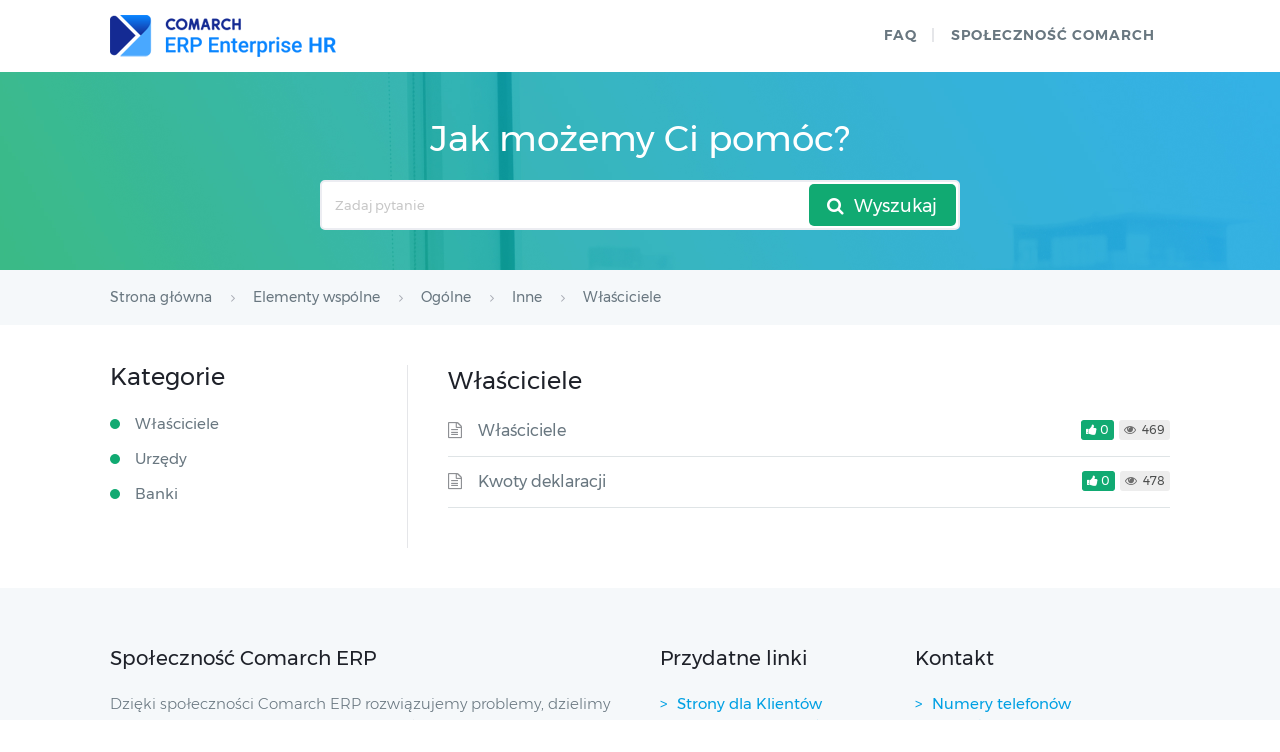

--- FILE ---
content_type: text/css
request_url: https://pomoc.comarch.pl/cee/hr/pl/2024/wp-content/themes/helpguru/css/style.css?ver=6.9
body_size: 8353
content:
html {
  font-family: sans-serif;
  -ms-text-size-adjust: 100%;
  -webkit-text-size-adjust: 100%; }

body {
  margin: 0; }

article, aside, details, figcaption, figure, footer, header, hgroup, main, nav, section, summary {
  display: block; }

audio, canvas, progress, video {
  display: inline-block;
  vertical-align: baseline; }

audio:not([controls]) {
  display: none;
  height: 0; }

[hidden], template {
  display: none; }

a {
  background: transparent; }

a:active, a:hover {
  outline: 0; }

abbr[title] {
  border-bottom: 1px dotted; }

b, strong {
  font-weight: bold; }

dfn {
  font-style: italic; }

h1 {
  font-size: 2em;
  margin: 0.67em 0; }

mark {
  background: #ff0;
  color: #000; }

small {
  font-size: 80%; }

sub, sup {
  font-size: 75%;
  line-height: 0;
  position: relative;
  vertical-align: baseline; }

sup {
  top: -0.5em; }

sub {
  bottom: -0.25em; }

img {
  border: 0; }

svg:not(:root) {
  overflow: hidden; }

figure {
  margin: 1em 40px; }

hr {
  -moz-box-sizing: content-box;
  box-sizing: content-box;
  height: 0; }

pre {
  overflow: auto; }

code, kbd, pre, samp {
  font-family: monospace, monospace;
  font-size: 1em; }

button, input, optgroup, select, textarea {
  color: inherit;
  font: inherit;
  margin: 0; }

button {
  overflow: visible; }

button, select {
  text-transform: none; }

button, html input[type="button"], input[type="reset"], input[type="submit"] {
  -webkit-appearance: button;
  cursor: pointer; }

button[disabled], html input[disabled] {
  cursor: default; }

button::-moz-focus-inner, input::-moz-focus-inner {
  border: 0;
  padding: 0; }

input {
  line-height: normal; }

input[type="checkbox"], input[type="radio"] {
  box-sizing: border-box;
  padding: 0; }

input[type="number"]::-webkit-inner-spin-button, input[type="number"]::-webkit-outer-spin-button {
  height: auto; }

input[type="search"] {
  -webkit-appearance: textfield; }

input[type="search"]::-webkit-search-cancel-button, input[type="search"]::-webkit-search-decoration {
  -webkit-appearance: none; }

fieldset {
  border: 1px solid #c0c0c0;
  margin: 0 2px;
  padding: 0.35em 0.625em 0.75em; }

legend {
  border: 0;
  padding: 0; }

textarea {
  overflow: auto; }

optgroup {
  font-weight: bold; }

table {
  border-collapse: collapse;
  border-spacing: 0; }

td, th {
  padding: 0; }

/* apply a natural box layout model to all elements */
*,
*:before,
*:after {
  -webkit-box-sizing: border-box;
  -moz-box-sizing: border-box;
  box-sizing: border-box; }

/*	Clearfix */
.clearfix {
  *zoom: 1; }

.clearfix:before,
.clearfix:after {
  display: table;
  content: ""; }

.clearfix:after {
  clear: both; }

/* Screen readers only */
.screen-reader-text {
  position: absolute;
  width: 1px;
  height: 1px;
  padding: 0;
  margin: -1px;
  overflow: hidden;
  clip: rect(0, 0, 0, 0);
  border: 0; }

.ht-grid {
  *zoom: 1; }
  @media screen and (min-width: 400px) {
    .ht-grid.ht-grid-gutter-10 {
      margin: 0 -10px; } }
  @media screen and (min-width: 400px) {
    .ht-grid.ht-grid-gutter-10 .ht-grid-col {
      padding: 0 10px; } }
  @media screen and (min-width: 400px) {
    .ht-grid.ht-grid-gutter-20 {
      margin: 0 -20px; } }
  @media screen and (min-width: 400px) {
    .ht-grid.ht-grid-gutter-20 .ht-grid-col {
      padding: 0 20px; } }
  @media screen and (min-width: 400px) {
    .ht-grid.ht-grid-gutter-30 {
      margin: 0 -30px; } }
  @media screen and (min-width: 400px) {
    .ht-grid.ht-grid-gutter-30 .ht-grid-col {
      padding: 0 30px; } }
  .ht-grid.ht-grid-gutter-bottom-10 .ht-grid-col {
    margin-bottom: 10px; }
  .ht-grid.ht-grid-gutter-bottom-20 .ht-grid-col {
    margin-bottom: 20px; }
  .ht-grid.ht-grid-gutter-bottom-30 .ht-grid-col {
    margin-bottom: 30px; }
  .ht-grid.ht-grid-gutter-bottom-40 .ht-grid-col {
    margin-bottom: 40px; }
  .ht-grid:before, .ht-grid:after {
    display: table;
    content: ""; }
  .ht-grid:after {
    clear: both; }
  .ht-grid .ht-grid-col {
    float: left; }
  .ht-grid .ht-grid-12 {
    width: 100%; }
  .ht-grid .ht-grid-11 {
    width: 91.666%; }
  .ht-grid .ht-grid-10 {
    width: 83.333%; }
  .ht-grid .ht-grid-9 {
    width: 75%; }
  .ht-grid .ht-grid-8 {
    width: 66.666%; }
  .ht-grid .ht-grid-7 {
    width: 58.333%; }
  .ht-grid .ht-grid-6 {
    width: 50%; }
  .ht-grid .ht-grid-5 {
    width: 41.666%; }
  .ht-grid .ht-grid-4 {
    width: 33.333%; }
  .ht-grid .ht-grid-3 {
    width: 25%; }
    @media screen and (max-width: 720px) {
      .ht-grid .ht-grid-3 {
        width: 50%; } }
    @media screen and (max-width: 480px) {
      .ht-grid .ht-grid-3 {
        width: 100%; } }
  .ht-grid .ht-grid-2 {
    width: 16.666%; }
    @media screen and (max-width: 800px) {
      .ht-grid .ht-grid-2 {
        width: 33.333%; } }
    @media screen and (max-width: 600px) {
      .ht-grid .ht-grid-2 {
        width: 50%; } }
    @media screen and (max-width: 400px) {
      .ht-grid .ht-grid-2 {
        width: 100%; } }
  .ht-grid .ht-grid-1 {
    width: 8.333%; }
    @media screen and (max-width: 800px) {
      .ht-grid .ht-grid-1 {
        width: 16.666%; } }
    @media screen and (max-width: 600px) {
      .ht-grid .ht-grid-1 {
        width: 25%; } }
    @media screen and (max-width: 400px) {
      .ht-grid .ht-grid-1 {
        width: 33.333%; } }
  @media screen and (max-width: 620px) {
    .ht-grid .ht-grid-11,
    .ht-grid .ht-grid-10,
    .ht-grid .ht-grid-9,
    .ht-grid .ht-grid-8,
    .ht-grid .ht-grid-7,
    .ht-grid .ht-grid-6,
    .ht-grid .ht-grid-5,
    .ht-grid .ht-grid-4 {
      width: 100%; } }

form {
  font-size: 13px;
  /* Inputs */
  /* Buttons */ }
  form textarea,
  form select,
  form input[type="date"],
  form input[type="datetime"],
  form input[type="datetime-local"],
  form input[type="email"],
  form input[type="month"],
  form input[type="number"],
  form input[type="password"],
  form input[type="search"],
  form input[type="tel"],
  form input[type="text"],
  form input[type="time"],
  form input[type="url"],
  form input[type="week"] {
    background: #fff;
    border: 1px solid #ebebeb;
    color: #6e6c6c;
    padding: 10px 12px;
    -webkit-border-radius: 4px;
    -moz-border-radius: 4px;
    -ms-border-radius: 4px;
    border-radius: 4px;
    -webkit-appearance: none;
    outline: 0;
    margin: 0;
    text-align: left;
    vertical-align: top;
    max-width: 100%;
    *padding-top: 2px;
    *padding-bottom: 1px;
    *height: auto; }
  form textarea[disabled],
  form select[disabled],
  form input[type="date"][disabled],
  form input[type="datetime"][disabled],
  form input[type="datetime-local"][disabled],
  form input[type="email"][disabled],
  form input[type="month"][disabled],
  form input[type="number"][disabled],
  form input[type="password"][disabled],
  form input[type="search"][disabled],
  form input[type="tel"][disabled],
  form input[type="text"][disabled],
  form input[type="time"][disabled],
  form input[type="url"][disabled],
  form input[type="week"][disabled] {
    color: #eee; }
  form input[disabled],
  form select[disabled],
  form select[disabled] option,
  form select[disabled] optgroup,
  form textarea[disabled],
  form a.button_disabled {
    -webkit-box-shadow: none;
    -moz-box-shadow: none;
    box-shadow: none;
    -moz-user-select: -moz-none;
    -webkit-user-select: none;
    -khtml-user-select: none;
    user-select: none;
    color: #c7c7c7;
    cursor: default; }
  form input::-webkit-input-placeholder,
  form textarea::-webkit-input-placeholder {
    color: #c7c7c7; }
  form input:-moz-placeholder,
  form textarea:-moz-placeholder {
    color: #c7c7c7; }
  form textarea {
    min-height: 40px;
    overflow: auto;
    resize: vertical;
    width: 100%;
    max-width: 600px; }
  form button,
  form input[type="reset"],
  form input[type="submit"],
  form input[type="button"] {
    background: #434345;
    border: none;
    padding: 12px 14px;
    text-transform: uppercase;
    font-size: 14px;
    font-family: "Nunito", sans-serif;
    font-weight: 400;
    color: #fff;
    -webkit-border-radius: 4px;
    -moz-border-radius: 4px;
    -ms-border-radius: 4px;
    border-radius: 4px;
    -moz-transition: all 0 0.3s ease-out;
    -o-transition: all 0 0.3s ease-out;
    -webkit-transition: all 0 0.3s ease-out;
    -ms-transition: all 0 0.3s ease-out;
    transition: all 0 0.3s ease-out;
    text-shadow: none;
    -webkit-appearance: none;
    cursor: pointer;
    display: inline-block;
    outline: 0;
    overflow: visible;
    margin: 0;
    text-decoration: none;
    vertical-align: top;
    width: auto; }
  form button,
  form input[type="submit"],
  form input[type="button"],
  form input[type="reset"] {
    cursor: pointer; }
  form button[disabled],
  form input[disabled] {
    cursor: default; }
  form button:hover,
  form input[type="reset"]:hover,
  form input[type="submit"]:hover,
  form input[type="button"]:hover {
    text-decoration: none; }
  form form button:active,
  form form input[type="reset"]:active,
  form form input[type="submit"]:active,
  form form input[type="button"]:active {
    position: relative;
    top: 1px; }
  form input[type="reset"]::-moz-focus-inner,
  form input[type="submit"]::-moz-focus-inner,
  form input[type="button"]::-moz-focus-inner {
    border: 0;
    padding: 0; }
  form textarea, form select[size], form select[multiple] {
    height: auto; }
  form input[type="search"]::-webkit-search-decoration {
    display: none; }

/*------------------------------------------------------------------------------
== WP Gallery
------------------------------------------------------------------------------*/
.entry-content .gallery {
  list-style: none;
  margin-bottom: 25px;
  padding: 0;
  overflow: hidden; }

.gallery .gallery-item {
  float: left;
  margin: 0;
  padding: 0; }

.gallery .gallery-item a {
  display: block;
  line-height: 0;
  text-align: center; }

.gallery .gallery-item img {
  height: auto;
  max-width: 100%;
  width: auto;
  margin: 0 auto; }

.gallery .gallery-caption {
  font-size: 13px;
  margin: 5px 0 10px; }

.gallery .gallery-item {
  position: relative; }

.gallery.gallery-columns-1 .gallery-item {
  width: 100%; }

.gallery.gallery-columns-2 .gallery-item {
  width: 50%; }

.gallery.gallery-columns-3 .gallery-item {
  width: 33%; }

.gallery.gallery-columns-4 .gallery-item {
  width: 25%; }

.gallery.gallery-columns-5 .gallery-item {
  width: 20%; }

.gallery.gallery-columns-6 .gallery-item {
  width: 16.5%; }

.gallery.gallery-columns-7 .gallery-item {
  width: 14%; }

.gallery.gallery-columns-8 .gallery-item {
  width: 12.5%; }

.gallery.gallery-columns-9 .gallery-item {
  width: 11%; }

body {
  background: #fff;
  color: #4b4d4d;
  font-family: "Montserrat", "Helvetica Neue", Helvetica, Arial, sans-serif;
  font-weight: 400;
  font-size: 14px;
  line-height: 23px;
  font-size-adjust: auto;
  -webkit-backface-visibility: hidden; }
  @media screen and (min-width: 321px) {
    body {
      font-size: 15px;
      line-height: 25px; } }

/* Links */
a, a:visited {
  text-decoration: none;
  outline: 0;
  -moz-transition: color 0.15s ease-out;
  -o-transition: color 0.15s ease-out;
  -webkit-transition: color 0.15s ease-out;
  -ms-transition: color 0.15s ease-out;
  transition: color 0.15s ease-out; }

a:hover {
  cursor: pointer; }

/* Headings */
h1,
h2,
h3,
h4,
h5,
h6 {
  font-family: "Nunito", sans-serif;
  font-weight: 400;
  color: #1a1a1a;
  line-height: 1; }

/* Structure */
#ht-site-container {
  background: #fff;
  margin: 0 auto; }
  #ht-site-container.ht-sc-boxed {
    max-width: 1200px;
    margin: 0 auto; }

.ht-container {
  max-width: 1100px;
  margin: 0 auto;
  padding: 0 15px; }
  @media screen and (min-width: 321px) {
    .ht-container {
      padding: 0 20px; } }

#primary.sidebar-left #content {
  float: right;
  width: 68%; }

#primary.sidebar-left #sidebar {
  padding-right: 50px; }

#primary.sidebar-right #content {
  float: left;
  width: 68%; }

#primary.sidebar-right #sidebar {
  padding-left: 50px; }

@media screen and (max-width: 720px) {
  #primary.sidebar-off #content,
  #primary.sidebar-right #content,
  #primary.sidebar-left #content,
  #primary.sidebar-off #sidebar,
  #primary.sidebar-right #sidebar,
  #primary.sidebar-left #sidebar {
    width: 100%;
    float: none;
    clear: both;
    padding: 0; } }

#content {
  position: relative;
  width: 100%;
  margin: 20px 0 0; }
  @media screen and (min-width: 720px) {
    #content {
      margin: 40px 0 0; } }

#sidebar {
  position: relative;
  float: left;
  width: 32%;
  margin: 20px 0 0; }
  @media screen and (min-width: 720px) {
    #sidebar {
      margin: 40px 0 0; } }

#site-header {
  background: #2e97bd;
  color: #fff;
  padding: 15px 0;
  position: relative; }
  @media screen and (min-width: 321px) {
    #site-header {
      padding: 25px 0; } }
  #site-header .ht-container {
    display: table;
    width: 100%; }
  #site-header #logo {
    float: left; }
    @media screen and (max-width: 321px) {
      #site-header #logo {
        line-height: 35px;
        height: 35px; } }
    #site-header #logo h1 {
      display: none; }
    #site-header #logo img {
      max-width: 100%;
      height: auto; }
      @media screen and (max-width: 321px) {
        #site-header #logo img {
          max-height: 35px;
          vertical-align: middle; } }

#site-footer {
  background: #f5f8fa;
  color: #666;
  padding: 30px 0; }
  #site-footer #copyright {
    color: #666;
    float: left;
    font-size: 13px;
    margin: 0 25px 0 0;
    position: relative;
    z-index: 9; }
    #site-footer #copyright a, #site-footer #copyright a:visited {
      color: #1a1a1a; }

#site-footer-widgets {
  background: #f5f8fa;
  color: #666;
  padding: 60px 0 10px;
  font-size: 14px;
  line-height: 22px; }
  #site-footer-widgets a, #site-footer-widgets a:visited {
    color: #666; }
  #site-footer-widgets a:hover {
    color: #1a1a1a; }
  #site-footer-widgets .widget {
    margin-bottom: 30px;
    position: relative; }
    #site-footer-widgets .widget .widget-title {
      margin-bottom: 25px; }
    #site-footer-widgets .widget > ul {
      list-style: none;
      margin: 0;
      padding: 0; }
      #site-footer-widgets .widget > ul > li {
        margin-bottom: 10px;
        padding-bottom: 10px;
        border-bottom: 1px solid #e5e7e9; }
        #site-footer-widgets .widget > ul > li:last-child {
          margin-bottom: 0;
          padding-bottom: 0;
          border-bottom: 0; }

#nav-primary {
  font-family: "Nunito", sans-serif;
  display: table-cell;
  vertical-align: middle;
  /* Responsive Nav */ }
  #nav-primary ul {
    list-style: none;
    margin: 0;
    padding: 0; }
    #nav-primary ul a {
      display: block; }
  #nav-primary button {
    float: right;
    background: none;
    border: none;
    color: #fff;
    padding: 0 0px 0 50px;
    font-size: 15px;
    line-height: 1;
    text-transform: uppercase;
    outline: none;
    position: relative; }
    #nav-primary button span:before {
      content: "\f0c9";
      font-family: FontAwesome;
      margin: 0 5px 0 0; }
  @media screen and (max-width: 770px) {
    #nav-primary #nav-primary-menu {
      display: none;
      clear: both;
      position: absolute;
      left: 0;
      right: 0;
      z-index: 99999;
      padding: 20px;
      margin: 42px 0 0; }
      #nav-primary #nav-primary-menu ul li {
        border-bottom: 1px solid rgba(255, 255, 255, 0.2);
        padding: 0 0 15px;
        margin: 0 0 15px; }
        #nav-primary #nav-primary-menu ul li:last-child {
          border-bottom: 0;
          margin-bottom: 0;
          padding-bottom: 0; }
        #nav-primary #nav-primary-menu ul li ul {
          border-top: 1px solid rgba(255, 255, 255, 0.2);
          margin-left: 20px;
          margin-top: 15px;
          padding-top: 15px; } }
  @media screen and (min-width: 770px) {
    #nav-primary #ht-nav-toggle {
      display: none; }
    #nav-primary #nav-primary-menu {
      float: right;
      display: inline-block !important; }
    #nav-primary ul {
      list-style: none;
      margin: 0;
      padding: 0;
      text-align: right; }
      #nav-primary ul > li {
        display: inline-block;
        position: relative; }
        #nav-primary ul > li a {
          font-size: 14px;
          font-weight: 800;
          margin: 0 0 2px;
          padding: 6px 15px;
          line-height: 20px;
          text-transform: uppercase;
          letter-spacing: 1px; }
        #nav-primary ul > li:hover > ul {
          opacity: 1;
          max-height: 500px;
          visibility: visible;
          margin: 0 0 2px; }
        #nav-primary ul > li.menu-item-has-children > a {
          padding-right: 10px !important; }
          #nav-primary ul > li.menu-item-has-children > a:after {
            font-family: FontAwesome;
            content: "\f078";
            font-size: 12px;
            position: relative;
            right: -6px;
            top: -2px;
            font-weight: 300; }
      #nav-primary ul ul {
        margin: 50px 0 0;
        opacity: 0;
        max-height: 0;
        visibility: hidden;
        text-align: left;
        top: 45px;
        left: 15px;
        z-index: 99;
        width: 230px;
        background: #fff;
        position: absolute;
        -moz-transition: all 0.5s ease-in-out;
        -o-transition: all 0.5s ease-in-out;
        -webkit-transition: all 0.5s ease-in-out;
        -ms-transition: all 0.5s ease-in-out;
        transition: all 0.5s ease-in-out;
        -webkit-transition-delay: 0.15s;
        -moz-transition-delay: 0.15s;
        -o-transition-delay: 0.15s;
        transition-delay: 0.15s;
        -webkit-border-radius: 2px;
        -moz-border-radius: 2px;
        -ms-border-radius: 2px;
        border-radius: 2px; }
        #nav-primary ul ul li {
          float: none;
          display: block;
          position: relative; }
          #nav-primary ul ul li.menu-item-has-children > a:after {
            content: "+";
            font-size: 18px;
            position: absolute;
            top: 8px;
            right: 15px;
            color: #999; }
          #nav-primary ul ul li a, #nav-primary ul ul li a:visited {
            padding: 10px;
            display: block;
            float: none;
            text-transform: none;
            color: #4b4d4d;
            font-size: 14px;
            line-height: 1.3;
            letter-spacing: 0;
            font-weight: 600;
            font-family: "Montserrat", "Helvetica Neue", Helvetica, Arial, sans-serif; }
          #nav-primary ul ul li a:hover {
            background: #f1f1f1;
            color: #1a1a1a; }
          #nav-primary ul ul li:first-child a {
            -webkit-border-top-left-radius: 2px;
            -webkit-border-top-right-radius: 2px;
            -webkit-border-bottom-right-radius: 0;
            -webkit-border-bottom-left-radius: 0;
            -moz-border-radius-topleft: 2px;
            -moz-border-radius-topright: 2px;
            -moz-border-radius-bottomright: 0;
            -moz-border-radius-bottomleft: 0;
            border-top-left-radius: 2px;
            border-top-right-radius: 2px;
            border-bottom-right-radius: 0;
            border-bottom-left-radius: 0; }
          #nav-primary ul ul li:last-child a {
            -webkit-border-top-left-radius: 0;
            -webkit-border-top-right-radius: 0;
            -webkit-border-bottom-right-radius: 2px;
            -webkit-border-bottom-left-radius: 2px;
            -moz-border-radius-topleft: 0;
            -moz-border-radius-topright: 0;
            -moz-border-radius-bottomright: 2px;
            -moz-border-radius-bottomleft: 2px;
            border-top-left-radius: 0;
            border-top-right-radius: 0;
            border-bottom-right-radius: 2px;
            border-bottom-left-radius: 2px; }
        #nav-primary ul ul ul {
          position: absolute;
          top: 0;
          left: 230px; } }

#sidebar {
  font-size: 13px;
  line-height: 20px;
  color: #666; }
  #sidebar .widget {
    background: #f5f8fa;
    margin-bottom: 20px;
    padding: 25px;
    position: relative; }
    #sidebar .widget a, #sidebar .widget a:visited {
      color: #666; }
    #sidebar .widget a:hover {
      color: #4D4D4D; }
    #sidebar .widget > ul {
      list-style: none;
      margin: 0;
      padding: 0; }
      #sidebar .widget > ul > li {
        margin-bottom: 10px;
        padding-bottom: 10px;
        border-bottom: 1px solid #e5e7e9; }
        #sidebar .widget > ul > li:last-child {
          margin-bottom: 0;
          padding-bottom: 0;
          border-bottom: 0; }
  #sidebar .widget-title {
    font-size: 17px;
    margin: 0 0 25px;
    font-weight: 400;
    text-transform: normal;
    letter-spacing: 0;
    color: #1a1a1a; }

.entry-content {
  -webkit-hyphens: auto;
  -moz-hyphens: auto;
  -ms-hyphens: auto;
  hyphens: auto;
  word-wrap: break-word;
  /**
* @file _entry-content.scss
*/
  /* Make sure videos and embeds fit their containers */
  /**
* @file _wpgallery.scss
*/ }
  .entry-content::selection {
    background: #fcff99; }
  .entry-content::-moz-selection {
    background: #fcff99; }
  .entry-content a {
    overflow-wrap: break-word;
    word-wrap: break-word;
    -ms-word-break: break-all;
    word-break: break-word;
    -ms-hyphens: auto;
    -moz-hyphens: auto;
    -webkit-hyphens: auto;
    hyphens: auto; }
  .entry-content p,
  .entry-content ul,
  .entry-content ol {
    margin: 0 0 23px; }
    @media screen and (min-width: 321px) {
      .entry-content p,
      .entry-content ul,
      .entry-content ol {
        margin: 0 0 25px; } }
  .entry-content ul,
  .entry-content ol {
    padding-left: 40px; }
  .entry-content blockquote {
    font-style: italic;
    margin: 2em 0;
    padding: 0 0 0 60px;
    color: #1a1a1a;
    font-size: 22px;
    line-height: 1.6;
    border-left: 6px solid #dfe4e6;
    font-size: 20px;
    line-height: 30px;
    margin: 30px 0;
    padding: 0 0 0 30px;
    position: relative;
    position: relative; }
    .entry-content blockquote p {
      padding-bottom: 23px;
      margin: 0; }
      @media screen and (min-width: 321px) {
        .entry-content blockquote p {
          padding-bottom: 25px; } }
      .entry-content blockquote p:last-of-type {
        padding-bottom: 0; }
    .entry-content blockquote cite {
      display: block;
      font-size: 14px; }
  .entry-content h1,
  .entry-content h2,
  .entry-content h3,
  .entry-content h4,
  .entry-content h5,
  .entry-content h6 {
    clear: both;
    margin: 0 0 23px; }
    @media screen and (min-width: 321px) {
      .entry-content h1,
      .entry-content h2,
      .entry-content h3,
      .entry-content h4,
      .entry-content h5,
      .entry-content h6 {
        margin: 0 0 25px; } }
  .entry-content h1 {
    font-size: 36px; }
  .entry-content h2 {
    font-size: 28px; }
  .entry-content h3 {
    font-size: 22px; }
  .entry-content h4 {
    font-size: 18px; }
  .entry-content h5 {
    font-size: 16px; }
  .entry-content h6 {
    font-size: 15px; }
  .entry-content img {
    max-width: 100%;
    height: auto; }
  .entry-content mark {
    background: #FDFFC7;
    color: #383838;
    padding: 0 5px; }
  .entry-content hr {
    height: 1px;
    color: #ccc;
    background: #ccc;
    font-size: 0;
    border: 0; }
  .entry-content > ul li,
  .entry-content > ol li {
    padding-left: 5px; }
  .entry-content code,
  .entry-content pre {
    background: #f5f8fa;
    display: block;
    padding: 15px 20px;
    font-family: Consolas, monaco, monospace;
    font-size: 14px;
    line-height: 23px; }
    @media screen and (min-width: 321px) {
      .entry-content code,
      .entry-content pre {
        font-size: 15px;
        line-height: 25px; } }
  .entry-content .entry-content dl,
  .entry-content .comment-content dl {
    margin: 0 23px; }
    @media screen and (min-width: 321px) {
      .entry-content .entry-content dl,
      .entry-content .comment-content dl {
        margin: 0 25px; } }
  .entry-content .entry-content dt,
  .entry-content .comment-content dt {
    font-weight: bold; }
  .entry-content .entry-content dd,
  .entry-content .comment-content dd {
    margin-bottom: 23px; }
    @media screen and (min-width: 321px) {
      .entry-content .entry-content dd,
      .entry-content .comment-content dd {
        margin-bottom: 25px; } }
  .entry-content .entry-content table,
  .entry-content .comment-content table {
    border-bottom: 1px solid #ededed;
    color: #757575;
    font-size: 12px;
    line-height: 2;
    padding-bottom: 23px;
    width: 100%; }
    @media screen and (min-width: 321px) {
      .entry-content .entry-content table,
      .entry-content .comment-content table {
        padding-bottom: 25px; } }
  .entry-content .entry-content table caption,
  .entry-content .comment-content table caption {
    font-size: 15px;
    margin: 23px 0; }
    @media screen and (min-width: 321px) {
      .entry-content .entry-content table caption,
      .entry-content .comment-content table caption {
        margin: 25px 0; } }
  .entry-content .entry-content td,
  .entry-content .comment-content td {
    border-top: 1px solid #ededed;
    padding: 6px 10px 6px 0; }
  .entry-content table {
    width: 100%;
    margin: 0 0 23px; }
    @media screen and (min-width: 321px) {
      .entry-content table {
        margin: 0 0 25px; } }
    .entry-content table thead,
    .entry-content table tfoot {
      text-align: left;
      background: #ebeef0; }
    .entry-content table tbody {
      background: #f5f8fa; }
    .entry-content table td,
    .entry-content table th {
      padding: 10px 15px; }
  .entry-content .gallery {
    max-width: 820px; }
  .entry-content .wp-caption {
    max-width: 100%;
    position: relative;
    font-size: 13px;
    margin: 0 0 25px; }
    .entry-content .wp-caption > a {
      display: block;
      border: 0 !important;
      line-height: 0; }
    .entry-content .wp-caption img {
      max-width: 100%;
      height: auto; }
    .entry-content .wp-caption .wp-caption-text,
    .entry-content .wp-caption .wp-caption-dd {
      margin: 10px 0 0;
      text-align: center;
      font-style: italic; }
  .entry-content .alignleft,
  .entry-content .alignright,
  .entry-content .aligncenter {
    display: inline;
    margin-bottom: 25px; }
  .entry-content .alignleft {
    float: left;
    margin-right: 35px; }
  .entry-content .alignright {
    float: right;
    margin-left: 35px; }
  .entry-content .aligncenter {
    clear: both;
    display: block;
    margin-left: auto;
    margin-right: auto; }
  .entry-content .wp-smiley {
    border: 0;
    margin-bottom: 0;
    margin-top: 0;
    padding: 0; }
  .entry-content embed,
  .entry-content iframe,
  .entry-content object,
  .entry-content video {
    max-width: 100%; }
  .entry-content .gallery {
    clear: both;
    margin-bottom: 25px;
    overflow: hidden; }
    .entry-content .gallery.gallery-columns-2 .gallery-item, .entry-content .gallery.gallery-columns-3 .gallery-item, .entry-content .gallery.gallery-columns-4 .gallery-item, .entry-content .gallery.gallery-columns-5 .gallery-item, .entry-content .gallery.gallery-columns-6 .gallery-item, .entry-content .gallery.gallery-columns-7 .gallery-item, .entry-content .gallery.gallery-columns-8 .gallery-item, .entry-content .gallery.gallery-columns-9 .gallery-item {
      float: left; }
    .entry-content .gallery.gallery-columns-2 .gallery-item {
      width: 50%; }
      .entry-content .gallery.gallery-columns-2 .gallery-item:nth-child(2n + 3) {
        clear: left; }
    .entry-content .gallery.gallery-columns-3 .gallery-item {
      width: 33.333%; }
      .entry-content .gallery.gallery-columns-3 .gallery-item:nth-child(3n + 4) {
        clear: left; }
    .entry-content .gallery.gallery-columns-4 .gallery-item {
      width: 25%; }
      .entry-content .gallery.gallery-columns-4 .gallery-item:nth-child(4n + 5) {
        clear: left; }
    .entry-content .gallery.gallery-columns-5 .gallery-item {
      width: 20%; }
      .entry-content .gallery.gallery-columns-5 .gallery-item:nth-child(5n + 6) {
        clear: left; }
    .entry-content .gallery.gallery-columns-6 .gallery-item {
      width: 16.666%; }
      .entry-content .gallery.gallery-columns-6 .gallery-item:nth-child(6n + 7) {
        clear: left; }
    .entry-content .gallery.gallery-columns-7 .gallery-item {
      width: 14.285%; }
      .entry-content .gallery.gallery-columns-7 .gallery-item:nth-child(7n + 8) {
        clear: left; }
    .entry-content .gallery.gallery-columns-8 .gallery-item {
      width: 12.5%; }
      .entry-content .gallery.gallery-columns-8 .gallery-item:nth-child(8n + 9) {
        clear: left; }
    .entry-content .gallery.gallery-columns-9 .gallery-item {
      width: 11.111%; }
      .entry-content .gallery.gallery-columns-9 .gallery-item:nth-child(9n + 10) {
        clear: left; }

/*------------------------------------------------------------------------------
Homepage
------------------------------------------------------------------------------*/
#homepage-features {
  background: #f5f8fa;
  padding: 30px 0; }
  @media screen and (min-width: 550px) {
    #homepage-features {
      padding: 40px 0; } }
  #homepage-features .hf-block {
    background: #fff;
    padding: 25px;
    text-align: center; }
    #homepage-features .hf-block:hover {
      background: #434345;
      -moz-transition: all 0.2s ease-out;
      -o-transition: all 0.2s ease-out;
      -webkit-transition: all 0.2s ease-out;
      -ms-transition: all 0.2s ease-out;
      transition: all 0.2s ease-out; }
      #homepage-features .hf-block:hover i,
      #homepage-features .hf-block:hover h4 {
        color: #fff; }
      #homepage-features .hf-block:hover h5 {
        color: rgba(255, 255, 255, 0.8); }
    #homepage-features .hf-block i {
      float: left;
      font-size: 40px;
      margin: 0 0 20px; }
      @media screen and (min-width: 620px) and (max-width: 770px) {
        #homepage-features .hf-block i {
          float: none; } }
    #homepage-features .hf-block h4 {
      font-size: 22px;
      margin: 0 0 10px; }
    #homepage-features .hf-block h5 {
      color: #999;
      font-size: 14px;
      margin: 0;
      line-height: 20px; }
  @media screen and (min-width: 620px) and (max-width: 750px) {
    #homepage-features {
      padding: 30px 0; } }

#homepage-widgets {
  padding: 40px 0 0; }
  #homepage-widgets .widget > ul {
    list-style: none;
    margin: 0;
    padding: 0; }
    #homepage-widgets .widget > ul > li {
      margin-bottom: 8px;
      padding-bottom: 8px;
      border-bottom: 1px solid rgba(0, 0, 0, 0.08); }
      #homepage-widgets .widget > ul > li:last-child {
        border-bottom: none;
        padding-bottom: 0;
        margin-bottom: 0; }

#page-header {
  background: #32a3cb;
  padding: 15px 0;
  color: #fff; }
  @media screen and (min-width: 321px) {
    #page-header {
      padding: 25px 0 20px; } }
  @media screen and (min-width: 550px) {
    #page-header {
      padding: 45px 0 40px; } }
  #page-header.ph-large {
    padding: 40px 0; }
    @media screen and (min-width: 550px) {
      #page-header.ph-large {
        padding: 60px 0; } }
  #page-header.ph-align-center {
    text-align: center; }
    #page-header.ph-align-center .ht-container {
      max-width: 840px;
      text-align: center; }
    #page-header.ph-align-center .hkb-site-search {
      margin-left: auto;
      margin-right: auto; }
  #page-header #page-header-title {
    color: #fff;
    margin: 0;
    font-size: 30px;
    line-height: 32px; }
    @media screen and (min-width: 321px) {
      #page-header #page-header-title {
        font-size: 34px;
        line-height: 36px; } }
    @media screen and (min-width: 550px) {
      #page-header #page-header-title {
        font-size: 52px;
        line-height: 48px; } }
    #page-header #page-header-title > span {
      color: rgba(255, 255, 255, 0.8);
      font-size: 15px; }
      #page-header #page-header-title > span:before {
        content: "/";
        margin: 0 5px 0 0; }
  #page-header #page-header-tagline {
    color: #fff;
    color: rgba(255, 255, 255, 0.9);
    font-family: "Montserrat", "Helvetica Neue", Helvetica, Arial, sans-serif;
    font-size: 16px;
    line-height: 22px;
    font-weight: 400;
    margin: 10px 0 0; }
    @media screen and (min-width: 321px) {
      #page-header #page-header-tagline {
        font-size: 18px;
        line-height: 26px; } }
  #page-header .hkb-site-search {
    margin-top: 10px;
    position: relative;
    max-width: 640px; }
    @media screen and (min-width: 321px) {
      #page-header .hkb-site-search {
        margin-top: 20px; } }

#page-header-breadcrumbs {
  background: #f5f8fa;
  padding: 10px 0;
  display: none; }
  @media screen and (min-width: 321px) {
    #page-header-breadcrumbs {
      display: block; } }

.ht-breadcrumbs {
  font-size: 12px;
  color: #8c8c8c; }
  .ht-breadcrumbs a,
  .ht-breadcrumbs a:visited {
    color: #666d73;
    text-decoration: none; }
  .ht-breadcrumbs span {
    margin: 0 6px;
    color: #8c8c8c; }

#entry-author {
  margin: 0 0 40px;
  font-size: 14px;
  line-height: 23px; }
  #entry-author #entry-author-title {
    margin: 0 0 10px 100px;
    font-size: 15px;
    color: #999; }
  #entry-author .gravatar {
    float: left; }
  #entry-author .entry-author-name {
    display: inline-block;
    margin: 0 0 15px 30px;
    font-size: 18px; }
    #entry-author .entry-author-name a {
      color: #1a1a1a; }
  #entry-author .entry-author-desc {
    margin: 0 0 0 100px; }

.hentry {
  position: relative;
  margin: 0 0 20px;
  border-bottom: 1px solid #dfe4e6;
  /* Entry Header */
  /* Entry Thumb */
  /* Entry Video */
  /* Entry Header  */
  /* Entry Title */
  /* Entry Meta */ }
  .hentry .entry-header {
    margin: 0; }
  .hentry .entry-thumb {
    position: relative;
    overflow: hidden;
    margin: -20px -15px 20px; }
    @media screen and (min-width: 321px) {
      .hentry .entry-thumb {
        margin: 0 0 20px; } }
    .hentry .entry-thumb > a {
      position: relative;
      display: block; }
    .hentry .entry-thumb > a:before {
      position: absolute;
      left: 0;
      right: 0;
      top: 0;
      bottom: 0;
      display: block;
      content: "";
      z-index: 1;
      -moz-transition: all 0.25s linear;
      -o-transition: all 0.25s linear;
      -webkit-transition: all 0.25s linear;
      -ms-transition: all 0.25s linear;
      transition: all 0.25s linear; }
    .hentry .entry-thumb > a:hover:before,
    .hentry .entry-thumb .entry-header:hover + a:before {
      background: rgba(0, 0, 0, 0.5);
      -moz-transition: all 0.25s linear;
      -o-transition: all 0.25s linear;
      -webkit-transition: all 0.25s linear;
      -ms-transition: all 0.25s linear;
      transition: all 0.25s linear; }
    .hentry .entry-thumb a img {
      -webkit-transform: scale(1, 1) rotate(0deg);
      -webkit-transition-timing-function: ease-out;
      -webkit-transition-duration: 250ms;
      -moz-transform: scale(1, 1) rotate(0deg);
      -moz-transition-timing-function: ease-out;
      -moz-transition-duration: 250ms; }
    .hentry .entry-thumb a:hover img,
    .hentry .entry-thumb .entry-header:hover + a img {
      -webkit-transform: scale(1.05, 1.07) rotate(2deg);
      -webkit-transition-timing-function: ease-out;
      -webkit-transition-duration: 250ms;
      -moz-transform: scale(1.05, 1.07) rotate(2deg);
      -moz-transition-timing-function: ease-out;
      -moz-transition-duration: 250ms; }
    .hentry .entry-thumb img {
      display: block;
      height: auto;
      max-width: 100%;
      width: 100%;
      position: relative; }
    .hentry .entry-thumb .entry-header + a {
      background: #ff0000; }
  .hentry .entry-video {
    margin: 0 0 20px; }
  .hentry .entry-header {
    margin: 0 0 20px; }
  .hentry .entry-title {
    color: #1a1a1a;
    font-weight: 400;
    margin: 0;
    font-size: 18px;
    line-height: 1.2; }
    @media screen and (min-width: 321px) {
      .hentry .entry-title {
        font-size: 20px; } }
    @media screen and (min-width: 500px) {
      .hentry .entry-title {
        font-size: 24px; } }
    .hentry .entry-title a {
      color: #1a1a1a;
      text-decoration: none;
      outline: none; }
      .hentry .entry-title a:visited {
        color: #1a1a1a; }
      .hentry .entry-title a:hover {
        color: #000; }
  .hentry .post .entry-title {
    font-size: 24px; }
    @media screen and (min-width: 321px) {
      .hentry .post .entry-title {
        font-size: 26px; } }
    @media screen and (min-width: 500px) {
      .hentry .post .entry-title {
        font-size: 30px; } }
  .hentry .entry-meta {
    font-size: 13px;
    color: #999;
    list-style: none;
    margin: 0;
    padding: 0; }
    .hentry .entry-meta li {
      display: inline; }
      .hentry .entry-meta li:after {
        content: "|";
        color: #999;
        margin: 0 5px; }
      .hentry .entry-meta li:last-child:after {
        content: ""; }

/* Sticky */
.hentry.page .entry-title {
  margin: 0 0 25px; }

.hentry.type-post {
  /* Entry Title */ }
  .hentry.type-post .entry-title {
    margin: 0 0 10px;
    font-size: 18px;
    line-height: 1.2; }
    @media screen and (min-width: 321px) {
      .hentry.type-post .entry-title {
        font-size: 20px; } }
    @media screen and (min-width: 500px) {
      .hentry.type-post .entry-title {
        font-size: 28px; } }

.search .hentry {
  padding: 10px 0; }
  .search .hentry .entry-title {
    display: inline-block;
    font-size: 18px;
    line-height: 1.2;
    margin: 0; }
    @media screen and (min-width: 321px) {
      .search .hentry .entry-title {
        font-size: 18px; } }
    @media screen and (min-width: 500px) {
      .search .hentry .entry-title {
        font-size: 24px; } }
  .search .hentry .ht-kb-meta {
    margin: 5px 0 0; }
    @media screen and (min-width: 500px) {
      .search .hentry .ht-kb-meta {
        float: right;
        margin: 4px 0 0; } }

.search .ht-kb-search {
  margin: 30px 0 0; }

#respond #commentform p {
  margin: 0 0 20px; }
  #respond #commentform p .ht-input-wrapper {
    position: relative;
    display: inline-block; }
    #respond #commentform p .ht-input-wrapper input {
      padding-right: 40px; }
  #respond #commentform p.comment-form-author .ht-input-wrapper:before,
  #respond #commentform p.comment-form-email .ht-input-wrapper:before,
  #respond #commentform p.comment-form-url .ht-input-wrapper:before {
    font-family: FontAwesome;
    font-size: 16px;
    position: absolute;
    right: 15px;
    top: 12px;
    color: #c7c7c7; }
  #respond #commentform p.comment-form-author .ht-input-wrapper:before {
    content: "\f007"; }
  #respond #commentform p.comment-form-email .ht-input-wrapper:before {
    content: "\f0e0"; }
  #respond #commentform p.comment-form-url .ht-input-wrapper:before {
    content: "\f0c1"; }

#respond #commentform input,
#respond #commentform textarea {
  padding: 15px;
  font-size: 13px; }

#respond #commentform #submit {
  padding: 14px 24px 12px; }

#respond #commentform .comment-notes {
  margin: 0 0 50px; }

#respond #commentform label {
  font-size: 12px; }

#respond #commentform .form-author label,
#respond #commentform .form-email label,
#respond #commentform .form-url label {
  display: inline-block;
  margin: 10px 0 0; }

#respond #commentform .form-textarea label {
  display: block;
  margin: 0 0 5px; }

#respond #commentform .logged-in-as {
  margin: 0 0 50px; }

#respond #commentform .required {
  color: #C4524A; }

#respond .form-allowed-tags {
  font-size: 13px; }
  #respond .form-allowed-tags code {
    font-size: 12px;
    line-height: 16px;
    margin: 0 0 50px; }

#respond #cancel-comment-reply-link {
  font-size: 11px;
  float: right;
  color: #C4524A;
  text-transform: uppercase;
  line-height: 22px; }
  #respond #cancel-comment-reply-link:hover {
    color: #a3453e; }
  #respond #cancel-comment-reply-link i {
    font-size: 22px;
    font-style: normal;
    position: relative;
    top: 2px; }

.comment #respond {
  margin: 20px 0 0; }

#comments-title {
  color: #1a1a1a;
  font-family: "Nunito", sans-serif;
  font-size: 22px;
  font-weight: 400;
  letter-spacing: 0;
  text-transform: normal;
  margin: 0 0 30px;
  padding: 0 0 15px;
  border-bottom: 2px solid #dfe4e6; }

#reply-title {
  color: #1a1a1a;
  font-size: 22px;
  font-weight: 400;
  letter-spacing: 0;
  text-transform: normal;
  margin: 0 0 30px;
  padding: 0 0 15px;
  border-bottom: 2px solid #dfe4e6; }

#comments {
  margin: 0 0 20px; }
  #comments ol {
    list-style: none;
    margin: 0;
    padding: 0; }
    #comments ol li {
      position: relative;
      margin: 0 0 20px;
      padding: 0 0 20px;
      border-bottom: 1px solid #dfe4e6; }
      #comments ol li.has-children {
        border-bottom: 0;
        margin-bottom: 0;
        padding-bottom: 0; }
      #comments ol li:last-child {
        border-bottom: 0;
        margin-bottom: 0;
        padding-bottom: 0; }
    #comments ol.children {
      margin: 20px 0;
      padding: 20px;
      background: #f5f8fa; }
      #comments ol.children .children {
        background: #fff; }

.comment {
  position: relative;
  /* Comment Actions  */
  /* Comment Content  */ }
  .comment .comment-header {
    position: relative;
    margin: 0 0 15px;
    min-height: 60px; }
  .comment .comment-author {
    display: inline-block; }
  .comment .avatar {
    position: absolute;
    top: 0;
    left: 0;
    height: 50px;
    width: 50px; }
    @media screen and (min-width: 321px) {
      .comment .avatar {
        height: auto;
        width: auto; } }
  .comment .comment-author-name {
    display: inline-block;
    margin-top: 5px; }
    .comment .comment-author-name .fn {
      font-style: normal;
      display: block;
      font-size: 18px;
      font-family: "Montserrat", sans-serif;
      font-weight: 400; }
      .comment .comment-author-name .fn a {
        color: #1a1a1a; }
  .comment .comment-time {
    display: block;
    font-size: 13px;
    line-height: 1; }
    .comment .comment-time a {
      color: #999; }
      .comment .comment-time a:visited {
        color: #999; }
      .comment .comment-time a:hover {
        color: #999; }
  .comment .comment-author-name,
  .comment .comment-time {
    margin-left: 75px; }
  .comment .comment-action {
    font-size: 13px;
    line-height: 1;
    float: right; }
    .comment .comment-action a {
      color: #999; }
      .comment .comment-action a:visited {
        color: #999; }
      .comment .comment-action a:hover {
        color: #999; }
  .comment .comment-edit-link {
    margin: 0 5px 0 0; }
    .comment .comment-edit-link:after {
      color: #999;
      content: "\b7";
      font-size: 32px;
      margin: 0 2px 0 10px;
      position: relative;
      top: 6px;
      line-height: 0; }
  .comment .comment-content {
    font-size: 14px;
    line-height: 22px; }
    .comment .comment-content p {
      margin: 0 0 15px; }
  .comment .comment-awaiting-moderation {
    background: #FDFFC7;
    color: #4b4d4d;
    padding: 0 5px; }
  .comment .ht-voting {
    display: inline-block; }

.children .avatar {
  height: 30px;
  width: 30px; }

.children .comment-author-name,
.children .comment-time {
  margin: 0 0 0 45px; }

/*--------------------------------------------------------------
= Widgets
--------------------------------------------------------------*/
/* Widget Misc */
.widget .widget-title {
  font-size: 17px;
  margin: 0 0 20px; }

.widget ul {
  padding: 0;
  margin: 0;
  list-style: none; }

.widget li.kb-article {
  padding-left: 35px;
  position: relative; }
  .widget li.kb-article > i {
    position: absolute;
    left: 0;
    font-size: 20px;
    color: #333; }

.widget li.kb-article-standard > i {
  top: 5px; }

.widget li.kb-article-video > i {
  top: 3px; }

.widget .entry-title {
  font-size: 18px;
  line-height: 24px;
  margin: 0 0 5px; }
  .widget .entry-title a {
    color: #1a1a1a; }

.widget .entry-meta {
  list-style: none;
  margin: 0;
  padding: 0;
  color: #808080; }
  .widget .entry-meta li {
    float: left;
    font-size: 13px;
    line-height: 1;
    margin: 0 10px 0 0; }
  .widget .entry-meta a {
    color: #808080; }
  .widget .entry-meta .ht-entry-category a:before {
    display: inline-block;
    content: "";
    background: #cb6158;
    height: 9px;
    width: 9px;
    margin: 0 5px 0 0; }
  .widget .entry-meta .ht-rating i {
    color: #808080;
    margin: 0 5px 0 0; }

/*	Search Widget */
.widget_search .search-field {
  width: 100%; }

.widget_search .search-submit {
  display: none; }

/* Calendar Widget */
#wp-calendar {
  width: 100%; }

#wp-calendar caption {
  color: #4b4d4d;
  font-size: 12px;
  font-weight: 600;
  margin-bottom: 10px;
  text-align: center;
  text-transform: uppercase; }

#wp-calendar thead {
  font-size: 10px; }

#wp-calendar thead th {
  padding-bottom: 10px; }

#wp-calendar tbody {
  color: #aaa;
  background: #fafafa; }

#wp-calendar tbody td {
  background: #f5f5f5;
  border: 1px solid #fff;
  text-align: center;
  padding: 3%; }

#wp-calendar tbody td:hover {
  background: #fff; }

#wp-calendar tbody .pad {
  background: none; }

#wp-calendar tfoot #next {
  font-size: 10px;
  text-transform: uppercase;
  text-align: right; }

#wp-calendar tfoot #prev {
  font-size: 10px;
  text-transform: uppercase;
  padding-top: 10px; }

/* RSS Widget */
.widget_rss .widget-title > a img {
  margin: 0 5px 0 0;
  position: relative;
  top: 2px; }

.widget_rss li {
  margin: 0 0 20px; }

.widget_rss li > a {
  font-size: 20px;
  line-height: 26px;
  margin: 0 0 15px;
  color: #4b4d4d; }

.widget_rss li .rss-date {
  display: block;
  color: #737980;
  margin: 0 0 10px;
  font-size: 13px; }

.widget_rss li .rssSummary {
  margin: 0 0 10px; }

/* Recent Comments Widget */
.recentcomments a {
  color: inherit; }
  .recentcomments a:visited {
    color: inherit; }

/* Post Category  Widget */
.widget_categories ul li span {
  float: right; }

/* Heroic Posts Widget */
.HT_Posts_Widget_Plugin li {
  margin-left: 0; }
  .HT_Posts_Widget_Plugin li:before {
    display: none; }

.HT_Posts_Widget_Plugin .widget-entry-thumb {
  float: left;
  margin: 0 20px 0 0; }
  .HT_Posts_Widget_Plugin .widget-entry-thumb a {
    display: block;
    line-height: 0; }

.HT_Posts_Widget_Plugin .widget-entry-title {
  display: block;
  font-size: 14px !important;
  line-height: 1.4; }

.HT_Posts_Widget_Plugin .entry-date {
  font-size: 13px; }
  .HT_Posts_Widget_Plugin .entry-date i {
    margin: 0 5px 0 0; }

.HT_Social_Widget_Display li {
  border-bottom: 0 !important;
  margin-bottom: 0 !important;
  padding-bottom: 0 !important; }

.paging-navigation {
  font-size: 13px;
  padding: 15px 0; }
  .paging-navigation .nav-next {
    float: right; }
    .paging-navigation .nav-next i {
      margin: 0 0 0 5px; }
  .paging-navigation .nav-previous {
    float: left; }
    .paging-navigation .nav-previous i {
      margin: 0 5px 0 0; }
  .paging-navigation .nav-next a,
  .paging-navigation .nav-previous a {
    background: #fff;
    color: #4b4d4d;
    display: inline-block;
    line-height: 1;
    text-transform: uppercase; }
    .paging-navigation .nav-next a:hover,
    .paging-navigation .nav-previous a:hover {
      color: #1a1a1a; }

.ht-pagination {
  font-size: 13px; }
  .ht-pagination ul {
    list-style: none;
    margin: 0;
    padding: 0; }
    .ht-pagination ul li {
      display: inline-block; }
    .ht-pagination ul a,
    .ht-pagination ul span {
      color: #4b4d4d;
      border: 1px solid #dfe4e6;
      padding: 5px;
      line-height: 1;
      padding: 3px 6px; }
      .ht-pagination ul a.current,
      .ht-pagination ul span.current {
        background: #dfe4e6;
        color: #4b4d4d; }
      .ht-pagination ul a:hover,
      .ht-pagination ul span:hover {
        background: #dfe4e6; }

/*------------------------------------------------------------------------------
404
------------------------------------------------------------------------------*/
body.error404 #primary {
  background: #32a3cb; }

body.error404 .post.error404 {
  margin: 80px 0;
  text-align: center; }
  body.error404 .post.error404 .entry-title {
    font-size: 160px;
    font-weight: bold;
    line-height: 100%;
    margin: 0 0 20px;
    color: #fff; }
  body.error404 .post.error404 .entry-tagline {
    font-size: 22px;
    margin: 0 0 20px;
    line-height: 100%;
    color: #fff; }
  body.error404 .post.error404 .search-form .search-field {
    width: 320px; }
  body.error404 .post.error404 .search-form .search-submit {
    display: none; }

.tags {
  margin: 0 0 20px;
  font-size: 13px; }

.tags a,
.widget_tag_cloud a {
  display: inline-block;
  background: #999;
  line-height: 1;
  margin: 0 0 5px 5px;
  padding: 5px 6px 6px;
  text-decoration: none;
  -webkit-border-radius: 4px;
  -moz-border-radius: 4px;
  -ms-border-radius: 4px;
  border-radius: 4px;
  -moz-transition: background 0.15s ease-out;
  -o-transition: background 0.15s ease-out;
  -webkit-transition: background 0.15s ease-out;
  -ms-transition: background 0.15s ease-out;
  transition: background 0.15s ease-out; }
  .tags a, .tags a:visited,
  .widget_tag_cloud a,
  .widget_tag_cloud a:visited {
    color: #fff !important; }
  .tags a:hover,
  .widget_tag_cloud a:hover {
    background: #808080; }
  .tags a:before,
  .widget_tag_cloud a:before {
    content: "#";
    padding: 0 2px 0 0; }

/* Misc */
body.single .hentry {
  margin: 0 0 20px; }
  body.single .hentry .entry-header {
    border-bottom: 1px solid #dfe4e6;
    margin: 0 0 25px;
    padding: 0 0 20px; }
  body.single .hentry .entry-title {
    font-size: 20px; }
    @media screen and (min-width: 321px) {
      body.single .hentry .entry-title {
        font-size: 22px; } }
    @media screen and (min-width: 500px) {
      body.single .hentry .entry-title {
        font-size: 28px; } }

body.single-ht_kb .hentry {
  border-bottom: 0;
  margin: 0; }

.avatar {
  -webkit-border-radius: 99%;
  -moz-border-radius: 99%;
  -ms-border-radius: 99%;
  border-radius: 99%; }

body.page .page {
  border-bottom: 0; }

body.author #content .hentry.post,
body.author #content .hentry.ht_kb {
  padding: 15px 0; }
  @media screen and (min-width: 500px) {
    body.author #content .hentry.post,
    body.author #content .hentry.ht_kb {
      padding: 30px 0; } }

.embed-container {
  position: relative;
  padding-bottom: 56.25%;
  height: 0;
  overflow: hidden;
  max-width: 100%; }
  .embed-container iframe,
  .embed-container object,
  .embed-container embed {
    position: absolute;
    top: 0;
    left: 0;
    width: 100%;
    height: 100%; }

.tocheckout .wp-video-shortcode {
  max-width: 100%; }

.tocheckout .wp-video {
  height: auto !important; }

.tocheckout .wp-audio-shortcode {
  max-width: 100%; }

.tocheckout .entry-content .twitter-tweet-rendered {
  max-width: 100% !important;
  /* Override the Twitter embed fixed width */ }

.tocheckout .entry-content .cards-multimedia img {
  height: auto; }

.tocheckout .mejs-container {
  width: 100% !important;
  height: auto !important;
  padding-top: 57%; }

.tocheckout .mejs-overlay, .tocheckout .mejs-poster {
  width: 100% !important;
  height: 100% !important; }

.tocheckout .mejs-mediaelement video {
  position: absolute;
  top: 0;
  left: 0;
  right: 0;
  bottom: 0;
  width: 100% !important;
  height: 100% !important; }



--- FILE ---
content_type: application/javascript
request_url: https://pomoc.comarch.pl/cee/hr/pl/2024/wp-content/themes/helpguru/js/functions.js?ver=6.9
body_size: -21
content:
// Main JS File

// Start Wrapper
jQuery(document).ready(function ($) {
	$(window).load(function () {

		// Mobile Nav Menu
		$(function htMenuToggle() {

			$("#ht-nav-toggle").click(function () {
		        $("#nav-primary-menu").animate({
		            height: "toggle",
		            opacity: "toggle"
		        }, 400);
		    });
			
		});

		// HT fade in #ht-to-top
		$(function () {
			$(window).scroll(function () {
				if ($(this).scrollTop() > 100) {
					$('#ht-to-top').fadeIn('1000');
				} else {
					$('#ht-to-top').fadeOut('1000');
				}
			});

			// scroll body to 0px on click
			$('#ht-to-top').click(function () {
				$('body,html').animate({
					scrollTop: 0
				}, 800);
				return false;
			});	
		});
			

		// Responsive Images
		$(function(){
		    $('picture').picture();
		});


		// Subacategories toggle elements
		$(function(){
			$('.more_element').click(function(){
				$(this).toggleClass('flip');
				$(this).nextAll().toggleClass('hide');
				return false;
			});
		});

	});	
});